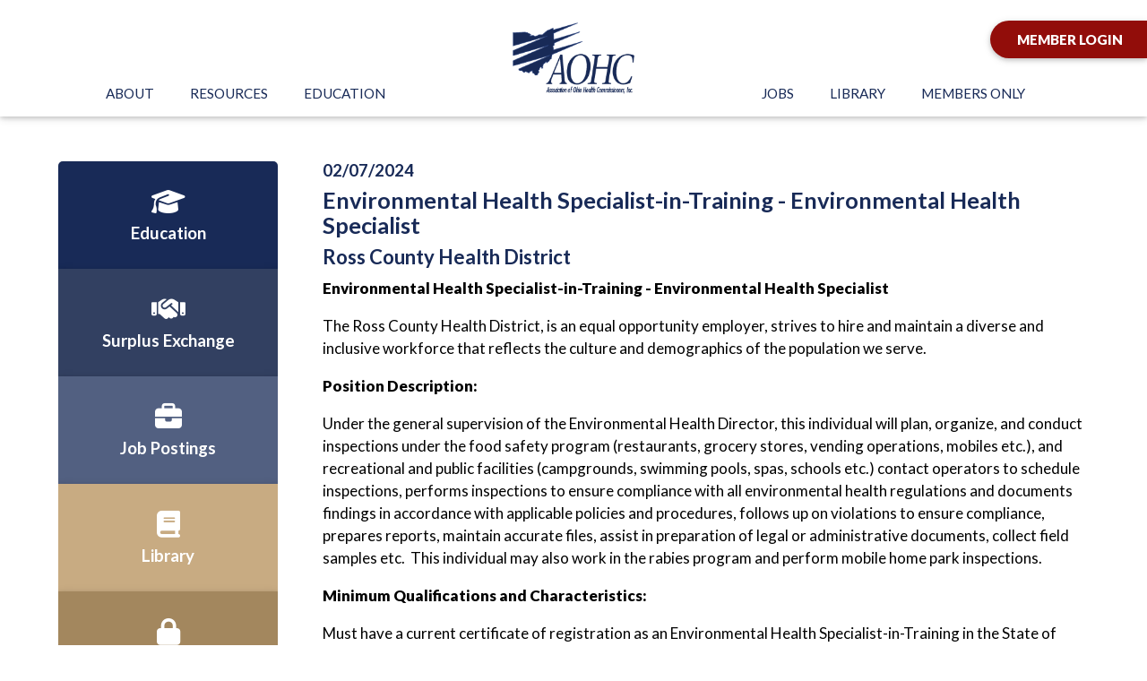

--- FILE ---
content_type: text/html; charset=utf-8
request_url: https://aohc.net/aws/AOHC/pt/sd/job/101482/_PARENT/layout_details/false
body_size: 6039
content:

<!DOCTYPE HTML>
<html lang="en">
<head><!-- Begin Bootstrap Header -->
      <meta charset="utf-8">
      <meta http-equiv="X-UA-Compatible" content="IE=edge">
      <meta name="viewport" content="width=device-width, initial-scale=1">
      <!-- The above 3 meta tags *must* come first in the head; any other head content must come *after* these tags -->

      <script src="https://aohc.net/bootstrap4/js/jquery-3.7.1.min.js"></script>

<!--  <link rel="stylesheet" href="/bootstrap4/css/fontawesome-all.min.css">-->
      <link rel="stylesheet" href="https://aohc.net/fontawesome-6.4.2/css/all.min.css?ver=002" />

      <link href="https://aohc.net/bootstrap4/css/bootstrap.min.css" rel="stylesheet">

      <link rel="stylesheet" href="https://aohc.net/bootstrap4/css/mdb.min.css" xmlns="http://www.w3.org/1999/html">
      
      



<!-- End Bootstrap Header -->


                    <script src="/assets/application-59567b1d1b3111da2cfedd86f1027423ea4f58e3f933309a078f602362f44054.js"></script>
                    <link rel="stylesheet" media="screen" href="/assets/application-e4fe29a3b496940c4a410f8aece0366c723c10875cca6880111af4090adaeb9b.css" />
                    

<script src="https://kit.fontawesome.com/209a83fbf7.js"></script>

<title>Job Posting: Ross County Health District - Environmental Health Specialist-in-Training - Environmental Health Specialist</title>

<link rel="icon" type="image/x-icon" href="https://aohc.net/aws/AOHC/am/gi/favicon.ico?ver=29" />

<link href="https://fonts.googleapis.com/css?family=Lato:100,300,400,700,900" rel="stylesheet">
<link href="https://fonts.googleapis.com/css?family=Black+Ops+One&display=swap" rel="stylesheet">

<style type='text/css'>.temp {color:#FFF;}</style><link href='https://aohc.net/aws/AOHC/pt/css/css-screen.css?ver=1' media='screen' rel='Stylesheet' type='text/css' />
<style type='text/css'>.temp {color:#FFF;}</style><link href='https://aohc.net/aws/AOHC/pt/css/css-structure.css?ver=39' media='screen' rel='Stylesheet' type='text/css' />
<style type='text/css'>.temp {color:#FFF;}</style><link href='https://aohc.net/aws/AOHC/pt/css/css-components.css?ver=32' media='screen' rel='Stylesheet' type='text/css' />
<style type='text/css'>.temp {color:#FFF;}</style><link href='https://aohc.net/aws/AOHC/pt/css/css-print.css?ver=1' media='print' rel='Stylesheet' type='text/css' /><!--[if lt IE 9]>
  <script src="https://oss.maxcdn.com/html5shiv/3.7.2/html5shiv.min.js"></script>
  <script src="https://oss.maxcdn.com/respond/1.4.2/respond.min.js"></script>
<![endif]-->



<!-- Google tag (gtag.js) -->
<script async src="https://www.googletagmanager.com/gtag/js?id=G-NZ21ZBEMH7"></script>
<script>
  window.dataLayer = window.dataLayer || [];
  function gtag(){dataLayer.push(arguments);}
  gtag('js', new Date());

  gtag('config', 'G-NZ21ZBEMH7');
</script>


<meta name="description" content="Environmental Health Specialist-in-Training - Environmental Health Specialist The Ross County Health District, is an equal opportunity employer, strives to hire and maintain a diverse and inclusive workforce that reflects the culture and demographics of the population we serve. Position Description: Under the general supervision of the Environmental Health Director, this individual will plan, organize, and conduct inspections under the food safety program (restaurants, grocery stores, vending operations, mobiles etc.), and recreational and public facilities (campgrounds, swimming pools, spas, schools etc.) contact operators to schedule inspections, performs inspections to ensure compliance with all environmental health regulations and documents findings in accordance with applicable policies and procedures, follows up on violations to ensure compliance, prepares reports, maintain accurate files, assist in preparation of legal or administrative documents, collect field samples etc.  This individual may also work in the rabies program and perform mobile home park inspections. Minimum Qualifications and Characteristics: Must have a current certificate of registration as an Environmental Health Specialist-in-Training in the State of Ohio, or EHSIT eligible having obtained a bachelor’s degree including 45 quarter units or thirty semester units of approvable science courses. Must have a valid State of Ohio driver's license and remain insurable in accordance with the agency’s insurance policy. Ability to pass a background check and drug screening. Self-starter with ability to organize, schedule and complete assigned work, team player willing to assist co-workers in completion of assignments, ability to work well with the public. Proficient in Excel and ARG-GIS preferred. Salary Range: $18.65 - $23.30 hr.- Range depends upon experience and education Benefits: Dental insurance Health insurance Life insurance Retirement plan Tuition reimbursement Vision insurance Sick Leave Vacation Personal Hours Holidays Schedule: 8-hour shift Day shift Monday to Friday Education: Bachelor's Required License/Certification: Registration as a Registered Environmental Health Spec. (Required) Envir. Health Specialist in Training Certificate (Preferred) To apply:  Send cover letter and resume to: datchison@rosscountyhealth.org Position open until filled." />
<meta property="og:title" content="Job Posting: Ross County Health District - Environmental Health Specialist-in-Training - Environmental Health Specialist" />
<meta property="og:url" content="https://aohc.net/aws/AOHC/pt/sd/job/101482/_PARENT/layout_details/false" />
<meta property="og:description" content="Environmental Health Specialist-in-Training - Environmental Health Specialist The Ross County Health District, is an eq..." /></head>

<body class="interior">



<div id="header" class="z-depth-1">
  <div id="logo">
    <a href="https://aohc.net/aws/AOHC/pt/sp/home_page">
    <img src="https://aohc.net/aws/AOHC/am/gi/logo.png?ver=4" alt="" border="0" /></a>
  </div>
  <div id="header-buttons" class="hide_on_print">
    <div id="header-button-join" class="tcsloginbutton z-depth-1">
        <a href="https://aohc.net/aws/AOHC/pt/sp/profile" >Member Login</a>
    </div>
  </div>
  
    <div id="nav" class="hide_on_print">
        <div class="navbar-expand-md">
            <button class="navbar-toggler" type="button" data-toggle="collapse" data-target="#navbarSupportedContent" aria-controls="navbarSupportedContent" aria-expanded="false" aria-label="Toggle navigation">
            <span class="navbar-toggler-icon"><i class="far fa-bars"></i> Menu</span>
            </button>
            <div class="collapse navbar-collapse" id="navbarSupportedContent">
            <div id="nav-left">
                <div class="nav-item ml-auto">
                    <a href="#" data-toggle="dropdown">About</a>
                    

<div class="dropdown-menu subnav z-depth-1-half">
  <div class="row">
    <div class="subnav-col subnav-dark col-md-6 d-none-text">
      
<h3 class="title" style="color:#ffffff;">About Us</h3>
<p>We support and strengthen Ohio’s local public health leaders by providing responsive guidance, collaborative networks, and forward-thinking solutions. Grounded in shared purpose, we foster leadership growth, elevate member voices, and champion innovation that advances the health of communities across the state.</p>
    </div>
    <div class="subnav-col subnav-links col-md">
      <h4 class="title">About Us</h4>
      
<li><a href="https://aohc.net/aws/AOHC/pt/sp/about" ><i class="fas fa-caret-square-right"></i> About</a></li>
<li><a href="https://aohc.net/aws/AOHC/pt/sp/mission" ><i class="fas fa-caret-square-right"></i> Mission & Vision</a></li>
<li><a href="https://aohc.net/aws/AOHC/pt/sp/board" ><i class="fas fa-caret-square-right"></i> Board of Directors</a></li>
<li><a href="https://aohc.net/aws/AOHC/pt/sp/staff" ><i class="fas fa-caret-square-right"></i> Meet Our Staff</a></li>
<li><a href="https://aohc.net/aws/AOHC/pt/sp/committees" ><i class="fas fa-caret-square-right"></i> Committees</a></li>
<li><a href="https://aohc.net/aws/AOHC/pt/sp/dates" ><i class="fas fa-caret-square-right"></i> Board Meeting Dates</a></li>
<li><a href="https://aohc.net/aws/AOHC/pt/sp/public" ><i class="fas fa-caret-square-right"></i> Public Affairs</a></li>
    </div>
  </div>
</div>
                </div>
                <div class="nav-item">
                    <a href="#" data-toggle="dropdown">Resources</a>
                    

<div class="dropdown-menu subnav z-depth-1-half">
  <div class="row">
    <div class="subnav-col subnav-dark col-md-6 d-none-text">
      
<h3 class="title" style="color:#ffffff;">Resources</h3>
<p>Access tools, guidance, and curated information designed to support effective public health leadership. From best-practice materials to policy insights and development supports, our resources equip local leaders to stay informed, navigate challenges, and strengthen community health efforts.</p>
    </div>
    <div class="subnav-col subnav-links col-md">
      <h4 class="title">Resources</h4>
      

<li><a href="https://aohc.net/aws/AOHC/pt/sp/health" ><i class="fas fa-caret-square-right"></i> Ohio Local Health</a></li>
<li><a href="https://aohc.net/aws/AOHC/pt/sp/other" ><i class="fas fa-caret-square-right"></i> Other Public Health Resources</a></li>
<li><a target="_blank" href="https://www.cdc.gov/index.html"><i class="fas fa-caret-square-right"></i> CDC News</a></li>
<li><a target="_blank" href="https://www.naccho.org/"><i class="fas fa-caret-square-right"></i> NACCHO News</a></li>
<li><a target="_blank" href="https://odh.ohio.gov/"><i class="fas fa-caret-square-right"></i> ODH News</a></li>
<li><a href="https://aohc.net/aws/AOHC/pt/sp/publications" ><i class="fas fa-caret-square-right"></i> Publications</a></li>
    </div>
  </div>
</div>
                </div>
                <div class="nav-item">
                    <a href="https://aohc.net/aws/AOHC/pt/sp/education" >Education</a>
                </div>
            </div>
            <div id="nav-right">
                <div class="nav-item">
                    <a href="https://aohc.net/aws/AOHC/pt/sp/jobs" >Jobs</a>
                </div>
                <div class="nav-item">
                    <a href="#" data-toggle="dropdown">Library</a>
                    

<div class="dropdown-menu subnav z-depth-1-half">
  <div class="row">
    <div class="subnav-col subnav-dark col-md-6 d-none-text">
      
<h3 class="title" style="color:#ffffff;">Resource Library</h3>
<p>Explore a comprehensive collection of public health tools, documents, templates, and strategic guidance. Our Resource Library equips local health department leaders with practical support, timely information, and evidence-based materials that strengthen operations and advance community health. Dedicated accreditation resources are included, offering frameworks, sample documentation, and guidance to help local health departments prepare for, achieve, and maintain accreditation while demonstrating organizational excellence.  </p>
    </div>
    <div class="subnav-col subnav-links col-md">
      <h4 class="title">Library</h4>
      

<li><a href="https://aohc.net/aws/AOHC/pt/sp/library" ><i class="fas fa-caret-square-right"></i> Coming Soon...</a></li>
    </div>
  </div>
</div>
                </div>
                <div id="nav-members" class="nav-item mr-auto">
                    <a href="#" data-toggle="dropdown">Members Only</a>
                    

<div class="dropdown-menu subnav z-depth-1-half">
  <div class="row">
    <div class="subnav-col subnav-dark col-md-6 d-none-text">
      
<h3 class="title" style="color:#ffffff;">Members Only</h3>
<p>Access exclusive tools, timely updates, and leadership support available only to Ohio’s local public health members. This secure members-only area offers enhanced resources, targeted communications, and collaborative opportunities designed to strengthen leadership capacity and amplify public health impact.</p>
    </div>
    <div class="subnav-col subnav-links col-md">
      <h4 class="title">Members Only</h4>
      

<li><a href="https://aohc.net/aws/AOHC/pt/sp/profile" ><i class="fas fa-caret-square-right"></i> Profile</a></li>
<li><a href="https://aohc.net/aws/AOHC/pt/sp/updates" ><i class="fas fa-caret-square-right"></i> Latest Updates</a></li>
<li><a href="https://aohc.net/aws/AOHC/pt/sp/advocacy" ><i class="fas fa-caret-square-right"></i> Advocacy</a></li>
<li><a href="https://aohc.net/aws/AOHC/pt/sp/communication" ><i class="fas fa-caret-square-right"></i> Communication</a></li>
<li><a href="https://aohc.net/aws/AOHC/pt/sp/bteam" ><i class="fas fa-caret-square-right"></i> BTeam</a></li>
<li><a href="https://aohc.net/aws/AOHC/pt/sp/governance" ><i class="fas fa-caret-square-right"></i> Governance</a></li>
<li><a href="https://aohc.net/aws/AOHC/pt/sp/resources" ><i class="fas fa-caret-square-right"></i> AOHC Resources</a></li>
<li><a href="https://aohc.net/aws/AOHC/pt/sp/opioid" ><i class="fas fa-caret-square-right"></i> Opioid Epidemic Resources</a></li>
<li><a href="https://aohc.net/aws/AOHC/pt/sp/cyber" ><i class="fas fa-caret-square-right"></i> Cybersecurity</a></li>
<li><a href="https://aohc.net/aws/AOHC/pt/sp/levy" ><i class="fas fa-caret-square-right"></i> Levy Resources</a></li>
<li><a href="https://aohc.net/aws/AOHC/pt/sp/salary" ><i class="fas fa-caret-square-right"></i> Salary Survey</a></li>
    </div>
  </div>
</div>
                </div>
            </div>
            </div>
        </div>
    </div>
</div>
<div id="content">
  <div class="container-fluid">
    <div class="row">
      <div id="main" class="col-md order-md-2">

<!-- ==================== Begin TCSRESULTS ==================== -->

<h5 class="tcsDetails">Details<br/>&nbsp;</h5><h4 class="tcsDetails">02/07/2024</h4><h2 class="tcsDetails">Environmental Health Specialist-in-Training - Environmental Health Specialist</h2><h3 class="tcsDetails">Ross County Health District</h3><p><strong>Environmental Health Specialist-in-Training - Environmental Health Specialist</strong></p>
<p>The Ross County Health District, is an equal opportunity employer, strives to hire and maintain a diverse and inclusive workforce that reflects the culture and demographics of the population we serve.</p>
<p><strong>Position Description:</strong></p>
<p>Under the general supervision of the Environmental Health Director, this individual will plan, organize, and conduct inspections under the food safety program (restaurants, grocery stores, vending operations, mobiles etc.), and recreational and public facilities (campgrounds, swimming pools, spas, schools etc.) contact operators to schedule inspections, performs inspections to ensure compliance with all environmental health regulations and documents findings in accordance with applicable policies and procedures, follows up on violations to ensure compliance, prepares reports, maintain accurate files, assist in preparation of legal or administrative documents, collect field samples etc.&nbsp; This individual may also work in the rabies program and perform mobile home park inspections.</p>
<p><strong>Minimum Qualifications and Characteristics:</strong></p>
<p>Must have a current certificate of registration as an Environmental Health Specialist-in-Training in the State of Ohio, or EHSIT eligible having obtained a bachelor&rsquo;s degree including 45 quarter units or thirty semester units of approvable science courses.</p>
<p>Must have a valid State of Ohio driver's license and remain insurable in accordance with the agency&rsquo;s insurance policy.</p>
<p>Ability to pass a background check and drug screening.</p>
<p>Self-starter with ability to organize, schedule and complete assigned work, team player willing to assist co-workers in completion of assignments, ability to work well with the public.</p>
<p>Proficient in Excel and ARG-GIS preferred.</p>
<p><strong>Salary Range:</strong></p>
<p>$18.65 - $23.30 hr.- Range depends upon experience and education</p>
<p><strong>Benefits:</strong></p>
<ul>
<li>Dental insurance</li>
<li>Health insurance</li>
<li>Life insurance</li>
<li>Retirement plan</li>
<li>Tuition reimbursement</li>
<li>Vision insurance</li>
<li>Sick Leave</li>
<li>Vacation</li>
<li>Personal Hours</li>
<li>Holidays</li>
</ul>
<p><strong>Schedule:</strong></p>
<ul>
<li>8-hour shift</li>
<li>Day shift</li>
<li>Monday to Friday</li>
</ul>
<p><strong>Education</strong>:</p>
<ul>
<li>Bachelor's Required</li>
</ul>
<p><strong>License/Certification:</strong></p>
<ul>
<li>Registration as a Registered Environmental Health Spec. (Required)</li>
<li>Envir. Health Specialist in Training Certificate (Preferred)</li>
</ul>
<p><strong>To apply</strong>:&nbsp; Send cover letter and resume to: <a href="mailto:datchison@rosscountyhealth.org">datchison@rosscountyhealth.org</a></p>
<p>Position open until filled.</p><p class="tcs_printer_friendly"><a href="https://aohc.net/aws/AOHC/page_template/show_detail/101482?model_name=job" target="_blank">Printer-Friendly Version</a></p><br/>

<!-- ==================== End TCSRESULTS ==================== -->

</div>
      <div id="side" class="col-md-3 order-md-1">
        

<div id="sidebar">
  <div id="boxes">
    

<div id="box-01" class="box primary-bg z-depth-1">
  <div class="box-icon"><i class="fa-solid fa-graduation-cap"></i></div>
  <div class="box-text"><h3>Education</h3></div>
  <a href="https://aohc.net/aws/AOHC/pt/sp/education" class="box-link"></a>
</div>
    

<div id="box-02" class="box dprimary-bg z-depth-1">
  <div class="box-icon"><i class="fa-solid fa-handshake"></i></div>
  <div class="box-text"><h3>Surplus Exchange</h3></div>
  <a href="https://aohc.net/aws/AOHC/pt/sp/surplus" class="box-link"></a>
</div>
    

<div id="box-03" class="box lprimary-bg z-depth-1">
  <div class="box-icon"><i class="fa-solid fa-briefcase"></i></div>
  <div class="box-text"><h3>Job Postings</h3></div>
  <a href="https://aohc.net/aws/AOHC/pt/sp/jobs" class="box-link"></a>
</div>
    

<div id="box-04" class="box lsecondary-bg z-depth-1">
  <div class="box-icon"><i class="fa-solid fa-book"></i></div>
  <div class="box-text"><h3>Library</h3></div>
  <a href="https://aohc.net/aws/AOHC/pt/sp/library" class="box-link"></a>
</div>
    

<div id="box-05" class="box secondary-bg z-depth-1">
  <div class="box-icon"><i class="fa-solid fa-lock"></i></div>
  <div class="box-text"><h3>Members Only</h3></div>
  <a href="https://aohc.net/aws/AOHC/pt/sp/profile" class="box-link"></a>
</div>
  </div>
</div>
      </div>
    </div>
  </div>  
</div>


<div id="footer">
  <div class="container-fluid">
    <div class="row">
      <div class="col-md">
        &copy;2026 AOHC | Association of Ohio Health Commissioners <br />
        
<p>110 Northwoods Blvd - Suite A2, Columbus, OH 43235<br />voice: (614) 781-9556 | fax: (614) 781-9558<br />email: <a href="mailto:aohc_2@aohc.net">aohc_2@aohc.net</a></p>
        <p><br/><a href="http://www.associationsoftware.com" target="_blank">
        <img src="https://aohc.net/aws/AOHC/am/gi/logo_tcspromo.png?ver=2" alt="Developed by TCS Software" border="0" /></a></p>
      </div>
    </div>
  </div>
</div>

<!-- Begin Bootstrap Footer -->

      <!-- Placed at the end of the document so the pages load faster -->
      <script src="https://aohc.net/bootstrap4/js/popper.min.js"></script>
      <script src="https://aohc.net/bootstrap4/js/bootstrap.min.js"></script>

      <!--<script>jQuery.noConflict();</script>-->


      <!-- If jQuery options present, then load jQuery add-on (UI) javascripts. But don't reload core jQuery libs since they are loaded above. -->
      

      <!-- Other TCS page-specific Bootstrap-related custom javascript -->
      

<!-- End Bootstrap Footer -->
<!-- Begin Bootstrap-MDB Footer -->

      <style>
          .btn, .btn.btn-sm { font-family: sans-serif;
                                  font-weight: 300;
                                  line-height: 1.255;
                                  color: #fff;
                                  cursor: pointer;
                                  -webkit-appearance: button;
                                  display:inline-block;
                                  white-space: nowrap;
                                  vertical-align: middle;
                                  border: 1px solid transparent;
                                  padding: 0.375em 0.75em;
                                  font-size: 1.0em;
                                  border-radius: 0.25em;
                                  text-transform: none;
                              }
          
          .btn-primary, 
          .btn-primary:hover, 
          .btn-primary:focus, 
          .btn-primary:active { background-color:#007bff !important; border-color:#007bff !important; }
          
          .btn-secondary, 
          .btn-secondary:hover, 
          .btn-secondary:focus, 
          .btn-secondary:active  { background-color:#6c757d !important;    border-color:#6c757d !important; }

          .btn-outline-secondary,
          .btn-outline-secondary:hover,
          .btn-outline-secondary:focus,
          .btn-outline-secondary:active  { color: #797979 !important; background-color:#fff !important; border-color:#fff !important; }

          .btn-danger, 
          .btn-danger:hover, 
          .btn-danger:focus, 
          .btn-danger:active { background-color:#dc3545 !important;    border-color:#dc3545 !important; }
          
          .btn-success, 
          .btn-success:hover, 
          .btn-success:focus, 
          .btn-success:active { background-color:#28a745 !important;    border-color:#28a745 !important; }

      </style>

    <!-- Placed at the end of the document so the pages load faster -->
    <!-- add following line to work-around bug in mdb.min.js -->
    <script>$.fn.pickadate = $.fn.pickadate || {};</script>
    <script src="https://aohc.net/bootstrap4/js/mdb.min.js"></script>
    <script src="https://aohc.net/bootstrap4/js/wow.min.js"></script>
    <script>
        new WOW().init();
    </script>

<!-- End Bootstrap-MDB Footer -->
</body>
</html>

--- FILE ---
content_type: text/css
request_url: https://aohc.net/aws/AOHC/pt/css/css-structure.css?ver=39
body_size: 4910
content:
body{  background:#f5f5f5;}body.interior{  background:#ffffff;}.lprimary-bg{  background:#526081;}.primary-bg{  background:#182A57;}.dprimary-bg{  background:#324061;}.lsecondary-bg{  background:#C8AB82;}.secondary-bg{  background:#A3875E;}.dsecondary-bg{  background:#7B6647;}#boxes{  margin-top:10px;}.interior #boxes{  margin-top:0px;}.box{  height:100%;}#header-button-join{  background:#920D0A;  color:#ffffff;  border-radius:50px;  padding:10px 30px;  border:none;  white-space:nowrap;}/* ------------------------------------------------------------------------------- *//* HEADER ------------------------------------------------------------------------ *//* ------------------------------------------------------------------------------- */#header{  background:#ffffff;  position:relative;  text-align:center;  z-index:9;}#logo{  padding:25px; }#header-button-join{  border-radius:5px;  overflow:hidden;  font-weight:600;}#header-button-join a{  display:block;  color:#ffffff !important;  text-decoration:none !important;  text-align:center;  font-weight:900;  text-transform:uppercase;  position:relative;  font-size:.9rem;}#header-button-join a{  background:#920D0A;}#header-button-join i{  position:absolute;  top:0px;  left:0px;  bottom:0px;  width:34px;  padding-top:12px;}#header-button-join i{  background:#526081;}#header-button-join.tcsloginbutton_hide{  display:none;}/* HEADER MD ------------------------------------------------- */@media (min-width:768px) {  #logo img  {    height:80px;  }   #header-buttons  {    position:absolute;    right:0px;    top:50%;    transform:translate(0, -100%);    padding:0px;  }  #header-button-join  {    width:150px;    float:right;    border-radius:25px 0px 0px 25px;  }  #header-button-join a  {    font-size:.9rem;  }  #header-button-join i  {    width:36px;    padding-top:12px;  }}/* HEADER LG ------------------------------------------------- */@media (min-width:992px) {  #header  {    position:sticky;    left:0px;    right:0px;    top:0px;    width:100%;    z-index:888;  }   #logo img  {    height:80px;  }    #header-button-join  {    width:175px;    float:right;  }  #header-button-join i  {    width:40px;  }}/* HEADER XL ------------------------------------------------- */@media (min-width:1200px) {  #logo img  {    height:80px;  }  #header-button-join a  {  }  #header-button-join i  {    width:46px;    padding-top:15px;  } }/* ------------------------------------------------------------------------------- *//* NAV --------------------------------------------------------------------------- *//* ------------------------------------------------------------------------------- */#nav a:link, #nav a:visited{  display:block;  text-decoration:none;  text-transform:uppercase;  font-weight:500;  color:#182A57 !important;}#nav-members a:link, #nav-members a:visited{  color:#182A57 !important;}#nav a:hover{  opacity:.5;}.subnav-item.tcsloginbutton{  opacity:.5;}.tcsloginbutton .fa-caret-square-right{  display:none;}.tcsloginbutton_hide .fa-lock-alt{  display:none;}/* NAV XS/SM ONLY ---------------------------------------------- */@media (max-width:767px) {  #nav button  {    padding:10px;    font-size:1rem;    width:100%;    font-weight:900;    background:#A3875E;    margin-top:20px;    border-radius:0px;  }  #nav .navbar-toggler-icon  {    height:auto;    width:100%;    color:#ffffff;  }  #nav .navbar-toggler-icon i  {    margin-right:5px;  }  #nav .navbar-collapse  {    background:#ffffff;    border:1px solid #d4d4d4;    margin:0px 0px;    position:relative;    z-index:999;  }  .nav-item  {    clear:both;  }  #nav a:link, #nav a:visited  {    border-bottom:1px dashed #d4d4d4;    padding:10px;    font-size:.9rem;  }  #nav .nav-item:last-child a  {    border-bottom:0px dashed #d4d4d4 !important;  }}/* NAV MD ----------------------------------------------------- */@media (min-width:768px){  #nav  {  }  #nav-left  {    padding-right:115px;     display:block !important;    position:absolute;    right:50%;    bottom:0px;  }  #nav-right  {    padding-left:115px;    display:block !important;    position:absolute;    left:50%;    bottom:0px;  }  .nav-item  {    padding:3px 10px;    float:left;  }  #nav a:link, #nav a:visited  {    padding:0px;    padding-bottom:10px;    font-size:.8rem;  }}/* NAV LG ------------------------------------------------- */@media (min-width:992px) {  #nav-left  {    padding-right:150px;   }  #nav-right  {    padding-left:150px;  }  .nav-item  {    padding:5px 20px;  }  #nav a:link, #nav a:visited  {    font-size:.9rem;   }  }/* NAV XL ------------------------------------------------- */@media (min-width:1200px) {  #nav-left  {    padding-right:190px;  }  #nav-right  {    padding-left:190px;  }}/* DROPDOWN ---------------------------------------------------------------------- *//* ------------------------------------------------------------------------------- *//* DROPDOWN XS/SM ONLY ---------------------------------------- */@media (max-width:767px) {  #nav .dropdown-menu   {    position:static !important;    transform:none !important;    margin:0px;    padding:0px;    width:100%;  }  #nav .dropdown-menu p, #nav .dropdown-menu h3, #nav .dropdown-menu h4  {    padding:20px;    border-top:1px solid #d4d4d4;    color:#ffffff;  }  #nav .sub-section  {    padding:0px 0px 40px 20px;  }  #nav .dropdown-menu h5.title   {    padding:10px;    margin:10px 0px 0px 0px;    border:0px;  }  #nav .dropdown-menu a i  {    padding-right:3px;  }}/* DROPDOWN MD ------------------------------------------------ */@media (min-width:768px){  #nav .dropdown-menu   {    position:fixed !important;    right:0px;    left:0px;    margin:0px;    padding:20px !important;    transform:none !important;    border-radius:0px;    top:100px !important;  }  #nav .sub-section  {    padding-bottom:40px;  }  #nav .dropdown-menu .subnav-col  {    padding:20px;  }  #nav .dropdown-menu .subnav  {    background:#324061;    color:#ffffff;    font-size:.9rem;  }  #nav .dropdown-menu .subnav-dark  {    background:#182A57;    color:#ffffff;    font-size:.9rem;  }  #nav .secondary-nav .dropdown-menu .subnav  {    background:#324061;  }  #nav .secondary-nav .dropdown-menu  .subnav-dark  {    background:#182A57;  }  #nav .accent-nav .dropdown-menu .subnav  {    background:#920D0A;  }  #nav .accent-nav .dropdown-menu  .subnav-dark  {    background:@daccent;  }  .subnav .learn-more   {    padding:10px 20px !important;    border:1px solid #ffffff !important;    display:inline-block !important;    margin:10px 0px 20px 0px;  }  .subnav .title  {    padding-bottom:15px;    margin-bottom:15px;    border-bottom:1px solid #ffffff;  }  .subnav h3, .subnav h4, .subnav h5  {    color:#ffffff;    font-weight:900;  }  .subnav-item  {    display:block;    width:100%;    margin:0px 0px 5px 0px;  }  #nav .dropdown-menu a:link, #nav .dropdown-menu a:visited  {    color:#ffffff;    display:block;    padding:0px;    text-transform:none;  }  #nav .dropdown-menu a i   {    font-size:.6rem;    padding-right:5px;  }}/* DROPDOWN LG ------------------------------------------------- */@media (min-width:992px) {  #nav .dropdown-menu .subnav-col  {    padding:30px;  }   #nav .dropdown-menu   {    padding:0px !important;    top:125px !important;  }}/* DROPDOWN XL ------------------------------------------------- */@media (min-width:1200px) {  #nav .dropdown-menu .subnav-col  {    padding:50px;  }   #nav .dropdown-menu   {    top:130px !important;  }}/* ------------------------------------------------------------------------------- *//* SUB NAV DROPDOWN - STRAIGHT LIST DROPDOWN ------------------------------------- *//* ------------------------------------------------------------------------------- */#nav .dropdown-menu.subnav{  color:#ffffff;  padding:0px;  background:#182A57;  background-image:linear-gradient(to bottom right, transparent, rgba(0,0,0,.25));  border:0px;}#nav .dropdown-menu.subnav a:link, #nav .dropdown-menu.subnav a:visited{  color:#ffffff !important;  display:block;  text-transform:none;  border-bottom:1px solid #ffffff50;  opacity:.8;}#nav .dropdown-menu.subnav a:last-child{  border-bottom:0px solid #ffffff50;}#nav .dropdown-menu.subnav a:hover{  opacity:1;}/* DROPDOWN XS/SM ONLY ---------------------------------------- */@media (max-width:767px) {  #nav .dropdown-menu.subnav  {    border:0px;    border-radius:0px;    font-size:.9rem;    position:static !important;    transform:none !important;    margin:0px;    padding:0px;    width:100%;    box-shadow:0px 0px 0px #000 !important;  }}/* DROPDOWN MD ------------------------------------------------ */@media (min-width:768px){  #nav .dropdown-menu.subnav  {    border-radius:0px 0px 5px 5px;  }}/* DROPDOWN LG ------------------------------------------------- */@media (min-width:992px) { }/* DROPDOWN XL ------------------------------------------------- */@media (min-width:1200px) { }/* ------------------------------------------------------------------------------- *//* SIDENAV ----------------------------------------------------------------------- *//* ------------------------------------------------------------------------------- */.sidenav{  margin-bottom:20px;}.sidenav h2{  background:#182A57;  color:#ffffff;  padding:10px 25px;  border-radius:5px 5px 0px 0px;  margin:0px;  font-size:18px;}.sidenav ul{  list-style:none;  margin:0px;  padding:20px;  border:1px solid #d4d4d4;  background:#ffffff;  background:linear-gradient(#ffffff, #eeeeee);   border-radius:0px 0px 5px 5px;  display:block;  width:100%;}.sidenav ul li{}.sidenav ul li a:link, .sidenav ul li a:visited{  display:block;  text-decoration:none;  border-bottom:1px solid #d4d4d4;  padding:10px 0px;  font-size:.9rem;}.sidenav li:first-child a{  padding-top:0px !important;}.sidenav li:last-child a{  padding-bottom:0px !important;  border-bottom:0px dashed #d4d4d4 !important;}/* -- SIDENAV XS ONLY ------------------------------------------ */@media (max-width:575px) {  .sidenav-title  {    display:none;  }  .sidenav button  {    padding:10px;    font-size:1rem;    width:100%;    font-weight:900;    background:#ffffff;     background:linear-gradient(#ffffff, #d4d4d4);    border:1px solid #d4d4d4;  }  .sidenav .navbar-toggler-icon  {    height:auto;    width:100%;    color:#182A57;  }  .sidenav .navbar-toggler-icon i  {    margin-right:5px;  }  .sidenav ul.navbar-nav  {    margin:0px 0px;    border:1px solid #d4d4d4;  }  .sidenav .dropdown-menu   {    position:static !important;    transform:none !important;    margin:10px;    padding:0px;  }}/* -- SIDENAV LG ONLY ------------------------------------------ */@media (min-width:992px) and (max-width:1199px){  .sidenav ul  {    padding:15px;  }}/* ------------------------------------------------------------------------------- *//* BANNER ------------------------------------------------------------------------ *//* ------------------------------------------------------------------------------- */#banner{  position:relative;  overflow:hidden;}#banner .bg-video{  height:100%;  width:177.77777778vh; /* 100 * 16 / 9 */  min-width:100%;  min-height:56.25vw; /* 100 * 9 / 16 */  position:absolute;  left:50%;  top:50%;  transform:translate(-50%, -50%);  z-index:1;}#banner .carousel-control-prev,#banner .carousel-control-next{  display:none;}#banner .carousel-control-prev {  bottom:50%;  top:50%;  height:30px;  width:30px;  left:10px;  background:#000;  border-radius:25px;  margin-top:-15px;  z-index:200;}#banner .carousel-control-next {  bottom:50%;  top:50%;  height:30px;  width:30px;  right:10px;  background:#000;  border-radius:25px;  margin-top:-15px;  z-index:200;}#banner .tcsnewsarticle_photo{  width:100%;}#banner .tcsnewsarticle_photo img{  width:100%;}#banner-subpage{  background:#A3875E;  background-image:linear-gradient(to bottom right, transparent, rgba(255,255,255,.25));  height:20px;}.banner-search {  background:#7B6647BB;  padding:25px;  color:#ffffff;  font-size:.9rem;  position:relative;  z-index:9;  border-radius:25px;  text-align:center;}.banner-search input, .banner-search select{  display:block;  width:100% !important;  margin-bottom:10px !important;}.banner-search p:last-child{  margin-bottom:0px;}.banner-search h1, .banner-search h2, .banner-search h3, .banner-search h4, .banner-search h5, .banner-search h6, .banner-search a{  color:#ffffff !important;}.banner-logo{  position:absolute;  display:flex;  flex-direction:column;  right:10px;  bottom:10px;  width:150px;}.mobile-banner{  display:none;}.banner-text{  position:absolute;  display:flex;  flex-direction:column;  text-align:center;  width:100%;  top:65px;  height:100%;  justify-content:center;}.banner-text h1{  color:#ffffff;  font-size:50px;  margin:20px;  animation:fadeInUp 0.8s ease forwards;}.banner-text p{  color:#ffffff;  font-size:20px;  margin:20px;  animation:fadeInUp 0.8s ease forwards 0.2s;}/* BANNER BUTTONS */.banner-buttons{  margin:20px;}.primary-banner{  background-color:#920D0A;  padding:15px 50px;  border-radius:50px;  border:.1rem solid #ffffff;  margin:20px;  transition:all 0.3s ease;  animation:fadeInUp 0.8s ease forwards 0.4s;  opacity:0;}.primary-banner a{  color:#ffffff !important;  text-decoration:none !important;  font-weight:600;}.secondary-banner{  background-color:transparent;  padding:15px 50px;  border-radius:50px;  border:.1rem solid #ffffff;  margin:20px;  transition:all 0.3s ease;  animation:fadeInUp 0.8s ease forwards 0.5s;  opacity:0;}.secondary-banner a{  color:#ffffff !important;  text-decoration:none !important;  font-weight:600;}.carousel-item .admin_controls{  position:relative;  z-index:200;}/* BANNER SM ------------------------------------------------- */@media (max-width:768px) {  .banner-text-head p  {    display:none;  }  .banner-text-head h1  {    font-size:2rem;  }  .banner-text  {    top:0px;  }  .banner-buttons  {    display:flex;    flex-direction:column;    margin:0px 25%  }  .mobile-banner  {    display:block;    width:100%;    position:relative;    padding:25px;    text-align:center;  }  .banner-text p,  .banner-text span,  .banner-logo  {    display:none;  }  .mobile-banner-buttons  {    display:flex;    flex-direction:column;  }  .mobile-secondary-banner  {    border:.2rem solid #182A57;  }      .mobile-secondary-banner a  {    color:#182A57 !important;  }}/* BANNER MD ------------------------------------------------- */@media (min-width:768px) {  #banner  {    top:-130px;    margin-bottom:-130px;    max-height:600px;  }  #banner-video  {    height:350px;  }  #banner .carousel-control-prev   {    height:50px;    width:50px;    left:25px;    margin-top:-25px;  }  #banner .carousel-control-next   {    height:50px;    width:50px;    right:25px;    margin-top:-25px;  }  .banner-search   {    position:absolute;    top:50%;    transform:translate(0, -50%);  }  .carousel-item .admin_controls  {      }  .carousel-item .admin_controls a  {  }  .banner-logo  {    width:80px;  }  .banner-text h1  {    font-size:40px;  }}@media (min-width:860px) {  .banner-logo  {    width:120px;  }}/* BANNER LG ------------------------------------------------- */@media (min-width:992px) {  #banner-video  {    height:450px;  }  .banner-search   {    position:absolute;    left:60%;    right:30px;    padding:35px;    font-size:1rem;  }  .carousel-item .admin_controls  {  }}/* BANNER XL ------------------------------------------------- */@media (min-width:1200px) {  .banner-search   {    left:70%;    padding:50px;  }  }/* ------------------------------------------------------------------------------- *//* BOXES ------------------------------------------------------------------------- *//* ------------------------------------------------------------------------------- */#boxes .col-md{  padding:0px;}.box{  text-align:center;  position:relative;  padding:20px;}.box-link{  display:block;  position:absolute;  left:0px;  right:0px;  top:0px;  bottom:0px;}.box .admin_controls, .box form{  z-index:99999;  position:relative;}.box h3 .admin_controls{  display:none;}.box-icon{  margin:auto;  text-align:center;  }.box i{  font-size:30px;   color:#ffffff;  margin:auto;  text-align:center;    padding-bottom:10px;}.box-text{  margin:auto;  text-align:center;  }.box h3{  color:#ffffff;  font-size:1rem;  margin:auto;  text-align:center;  padding:0px;}.box h3 p{  margin:0px;  padding:0px;}/* BANNER MD ------------------------------------------------- */@media (min-width:768px) {}/* BANNER LG ------------------------------------------------- */@media (min-width:992px) {  .box  {    padding:25px;  }  .box i  {    font-size:30px;   }  .box h3  {    font-size:1.1rem;  }    #sidebar .box i  {    font-size:25px;   }  #sidebar .box h3  {    font-size:1rem;  }  }/* BANNER XL ------------------------------------------------- */@media (min-width:1200px) {  .box  {    padding:30px;  }  .box i  {    font-size:40px;   }  .box h3  {    font-size:1.2rem;  }     #sidebar .box i  {    font-size:30px;   }  #sidebar .box h3  {    font-size:1.1rem;  }}/* ------------------------------------------------------------------------------- *//* CONTENT ----------------------------------------------------------------------- *//* ------------------------------------------------------------------------------- */#content{  padding:20px 0px;}.content-box{  padding:15px;  background:#ffffff;  border:1px solid #d4d4d4;  overflow:hidden;  margin-bottom:20px;  color:#111111;  border-radius:5px;}.content-box .title{  margin:-15px -15px 20px -15px;  background:#182A57;  color:#ffffff;  padding:15px;  position:relative;}.content-box .title .viewall {  position:absolute;  margin:-15px -30px;  padding:22px 20px 0px 20px;  right:0;  top:0;  bottom:0;  border-radius:0px !important;  background:#ffffff50;  margin:0px;}#sidebar{  border-radius:5px;  overflow:hidden;}/* CONTENT MD ------------------------------------------------- */@media (min-width:768px) {  #content  {    padding:25px;  }   .content-box  {    padding:20px;  }  .content-box .title  {    margin:-20px -20px 20px -20px;    padding:15px 20px;  }  #side  {    padding-right:10px;  }}/* CONTENT LG ------------------------------------------------- */@media (min-width:992px) {  #content  {    padding:35px;  }  .content-box  {    padding:30px;  }  .content-box .title  {    margin:-30px -30px 20px -30px;    padding:15px 30px;  }  #side  {    padding-right:15px;  }}/* CONTENT XL ------------------------------------------------- */@media (min-width:1200px) {  #content  {    padding:50px;  }  #side  {    padding-right:35px;  }}/* ------------------------------------------------------------------------------- *//* FOOTER ------------------------------------------------------------------------ *//* ------------------------------------------------------------------------------- */#footer{  color:#ffffff;  font-size:.8rem;  padding:20px 20px 55px 20px;  background:#A3875E;  margin-top:40px;}#footer a{  color:#ffffff !important;}#footer .tcspromo{  padding-top:25px;}/* FOOTER MD --------------------------------------------------- */@media (min-width:768px) {  #footer  {    padding:25px 25px 60px 25px;  }  #footer .tcspromo  {    text-align:right;    padding-top:0px;  }}/* FOOTER LG ------------------------------------------------- */@media (min-width:992px) {  #footer  {    padding:35px 35px 75px 35px  }}/* FOOTER XL ------------------------------------------------- */@media (min-width:1200px) {  #footer  {    padding:50px 50px 100px 50px;  }}/* ------------------------------------------------------------------------------- *//* SOCIAL LINKS ------------------------------------------------------------------ *//* ------------------------------------------------------------------------------- */#social-links{  text-align:right;  position:fixed;  bottom:0px;  right:0px;  z-index:999;  padding:10px;}#social-links ul{  margin:0px;  padding:0px 0px;  list-style:none;}#social-links ul li{  margin:0px 0px 0px 5px;  padding:0px 0px 0px 0px;  float:right;}#social-links .social_icon a{  display:block;  padding:5px 0px;  width:40px;  height:40px;  font-size:20px;  border-radius:30px;  text-align:center;  background:#182A57;  color:#ffffff;  border:1px solid #ffffff;}/* SOCIAL BAR MD ------------------------------------------------- */@media (min-width:768px) {  #social-links  {    padding:15px;  } }/* ------------------------------------------------------------------------------- *//* LOGIN PAGE STYLES ------------------------------------------------------------- *//* ------------------------------------------------------------------------------- */.login-page.login-bg{  background:url(https://aohc.net/aws/AOHC/am/gi/banner-bg.jpg?ver=1) no-repeat center center;  background-size:cover;  height:100vh;  width:100%;}.login-container{  height:100%;  padding:25px;  text-align:center;}#login-box{  background:#ffffff;  padding:25px;  border-radius:10px;  margin:0px auto;  text-align:left;  position:relative;  display:inline-block;  width:100%;  max-width:700px;}#login-logo{  padding-bottom:25px;  margin-bottom:25px;  border-bottom:1px dashed #d4d4d4;  text-align:center;}#login-text{  padding-bottom:25px;  margin-bottom:25px;  border-bottom:1px dashed #d4d4d4;}#login-box input{  width:100% !important;  display:block;}#login-box .col-md-8.col-md-offset-2{  flex:none;  max-width:100%;  padding:0px;}#login-box .tcsSubHeadFont{  padding-bottom:15px;  margin-bottom:15px;  margin-top:0px;  font-weight:900;  color:#182A57 !important;  border-bottom:0px;  border-top:0px;  border-left:0px;  border-right:0px;}#login-box .tcsInputForm {  border:0px solid #F0EFEF;  padding:0px;  border-radius:0px;  margin-bottom:0px;  position:static;}#login-box .tcsForgotPassword{  display:block;  background:#A3875E;  padding:10px;  border-radius:5px;  position:static;  text-align:center;}#login-box .tcsForgotPassword a{  color:#ffffff !important;  text-decoration:none !important;}#login-box .tcsFormTitle{  display:none;}#login-box #login, #login-box button{  display:block;  width:100% !important;  margin:15px 0px;  background:#182A57;  color:#ffffff !important;  text-decoration:none !important;  padding:10px;  border-radius:5px;}#new-account-button:hover{  background:#182A57 !important;}#create_account .tcs-bscommon-form-title{  font-size:22px !important;}#create_account span.input-group-addon{  background:#A3875E !important;}#login-box .alert-info{  background:#eeeeee;  border:1px solid #d4d4d4;  color:#111111;}#login-box .tcsFormInput{  margin-bottom:20px;}/* GENERAL SM ONLY ----------------------------------------- */@media (max-width:767px) {  #create_account input, #create_account select, #create_account div  {    width:100% !important;  }    }/* LOGIN MD ------------------------------------------------- */@media (min-width:768px) {  .login-container  {    padding:35px;  }  #loginform  {    width:100%;  }  #create_account, .login-page #mainPage.tcs-bscommon-main-page-area  {    width:100% !important;  }  #create_account label  {    text-align:left !important;  }}/* LOGIN LG ------------------------------------------------- */@media (min-width:992px) {  .login-container  {    padding:50px;  }   #login-box  {    padding:40px;  }  #create_account, .login-page #mainPage.tcs-bscommon-main-page-area  {    width:100% !important;  }}/* LOGIN XL ------------------------------------------------- */@media (min-width:1200px) {  .login-container  {    padding:75px;  }  }

--- FILE ---
content_type: text/css
request_url: https://aohc.net/aws/AOHC/pt/css/css-components.css?ver=32
body_size: 8726
content:
/* ------------------------------------------------------------------------------- *//* COMPONENTS -------------------------------------------------------------------- *//* ------------------------------------------------------------------------------- */.tcsnews_odd, .tcsnews_even, .tcslinks_odd, .tcslinks_even, .tcsjobs_even, .tcsjobs_odd{  margin:0px 0px 20px 0px;}.tcsnews h5, .tcscalendars h5, .tcslinks h5, .tcsjobs h5{  color:#777777;  margin:0px 0px 5px 0px;}.tcscalendars h2{  color:#ffffff;  margin-top:20px;}.tcscalendars h2:first-child{  margin-top:0px;}.tcsnews a, .tcscalendars a, .tcsjobs a, .topstory a{  text-decoration:none !important;}.tcslinks table tr td{  padding:0px 20px 20px 0px;}.tcsnews h3, .tcscalendars h3, .tcslinks h3, .tcsjobs h3{  margin:0px 0px 5px 0px;}.tcsnews h4, .tcscalendars h4, .tcslinks h4, .tcsjobs h4{  margin:0px 0px 5px 0px;  color:#111111;}.tcsnews p, .tcscalendars p, .tcslinks p{  margin:0px 0px 5px 0px;}.tcsnews > hr, .tcscalendars > hr, .tcslinks > hr{  border-top:1px dashed #d4d4d4;  margin-top:20px;  margin-bottom:20px;}.PageResults, .NewsResults, .CalendarResults, .LinksResults{  margin-bottom:25px;}.tcssearch .odd, .tcssearch .even{  margin-bottom:10px;}.tcsUserCreatedForm{  border:0px !important;}.none_at_this_time{  display:none;}.details h2.tcsDetails{  font-size:1.8rem;  padding-bottom:15px;  margin-bottom:15px;  border-bottom:1px solid #d4d4d4;}.details .tcsnewsarticle_photo{  padding:5px;  background:#ffffff;  border:1px solid #d4d4d4;}h4.tcsDetails{  color:#182A57;}h5.tcsDetails{  display:none;}.tcsSubHeadFont{  font-size:25px;  margin:10px 0px;  padding:0px;  color:#182A57;  font-weight:400 !important;}.forum_even, .forum_odd{  padding:20px;  margin:0px 0px 20px 0px;  border:1px solid #d4d4d4;  background:#ffffff;  background:linear-gradient(#ffffff, #eeeeee);}.forum h3{  margin:0px 0px 10px 0px;  padding:0px 0px 10px 0px;  border-bottom:1px solid #d4d4d4;}.forum-side h3{  padding:10px !important;  background:transparent !important;  color:#182A57;  margin:0px;  font-size:1rem;  display: none;}.events-box-left div:last-child{  display: none;}.tcs_details_link{  padding:5px 10px;  background:#A3875E;  background-image:linear-gradient(to bottom right, transparent, #ffffff50);  color:#ffffff !important;  font-size:.8rem;  text-decoration:none !important;  border-radius:20px;  display:inline-block;  margin:10px 0px 0px 0px;}.tcs_details_link i{  padding:0px 0px 0px 10px;}/* MD ------------------------------------------------- */@media (min-width: 768px) {  .details .tcsnewsarticle_photo  {    float:right;    margin:0px 0px 20px 20px;  }}/* ------------------------------------------------------------------------------- *//* QUICK LINKS ------------------------------------------------------------------- *//* ------------------------------------------------------------------------------- */.quicklinks .primary-button a,.quicklinks .secondary-button a{  display:block;}.quicklinks p{  margin:0px;  padding:0px;  text-align:center;}/* ------------------------------------------------------------------------------- *//* BUTTONS ----------------------------------------------------------------------- *//* ------------------------------------------------------------------------------- */.button{  position:relative;  border-radius:5px;  overflow:hidden;}.button .tcsnewsarticle_photo{  position:absolute;  left:0px;  right:0px;  top:0px;  bottom:0px;}.button .tcsnewsarticle_photo img{  min-width:100%;  min-height:100%;}.button h3{   margin:0px;}.button h3 a{   display:block;  text-align:center;  text-decoration:none !important;  color:#ffffff !important;  padding:50px 20px;  text-transform:uppercase;  background:#A3875E50;  position:relative;  margin:0px;}.button h3 a:hover{  background:#182A5750;}/* ------------------------------------------------------------------------------- *//* TESTIMONIALS ------------------------------------------------------------------ *//* ------------------------------------------------------------------------------- */#testimonials{  background:url(https://aohc.net/aws/AOHC/am/gi/testimonials-bg.jpg) no-repeat center top;  background-size:cover;  margin-top:-30px;  text-align:center;}#testimonials .container-fluid{  background:#182A57BB;  background-image:linear-gradient(to bottom right,#ffffff50,transparent);}#testimonials h1, #testimonials h2, #testimonials h3, #testimonials h4,#testimonials h5, #testimonials h6, #testimonials a{  color:#ffffff !important;}.testimonial{  margin:50px 0px;}.testimonial .tcs-abstract{  background:#ffffff;  border-radius:20px;  padding:20px;  color:#111111;  font-weight:500;}.testimonial .tcsnewsarticle_photo{  width:120px;  height:120px;  border-radius:60px;  border:3px solid #ffffff;  overflow:hidden;  margin:0px auto 10px auto;}.testimonial .tcsnewsarticle_photo img{  width:100%;}.testimonial h3, .testimonial h4{  font-size:.9rem;  color:#ffffff;  font-weight:500;  margin:0px;}/* CONTENT 04 MD ------------------------------------------------- */@media (min-width: 768px) {  .testimonial .tcs-abstract  {    background:url(https://aohc.net/aws/AOHC/am/gi/testimonial-bubble.png) no-repeat center center;    background-size:100% 100%;    padding:50px 100px 50px 50px;    float:left;    width:70%;    margin-right:20px;  }}/* CONTENT 04 LG ------------------------------------------------- */@media (min-width: 992px) {  .testimonial .tcs-abstract  {    padding:50px 150px 50px 100px;    width:80%;  }}/* ------------------------------------------------------------------------------- *//* HOMEPAGE NEWS STYLES ---------------------------------------------------------- *//* ------------------------------------------------------------------------------- */.news-home .title{  text-align:center;  color:#182A57;  text-transform:capitalize;  border-bottom:0px;  font-size:2.4rem;  font-weight:700;}.news-home .description{  text-align:center;  color:#111111;  margin-bottom:40px;}.tcsnews{  display:flex;  flex-wrap:wrap;  gap:16px;  justify-content:center;  align-items:stretch;}.news-home-item{  display:flex;  flex:0 1;  min-width:260px;  box-sizing:border-box;  min-height:320px;}.news-home-container{  width:100%;  display:flex !important;  flex-direction:column;  background:#ffffff;  border-radius:18px;  overflow:hidden;  box-shadow:0 8px 24px rgba(22,35,58,0.07);  border:1px solid rgba(0,0,0,0.04);  position:relative;  transition:transform 0.3s ease, box-shadow 0.3s ease;  height:100%;}.responsive-table.tcsnews tr td{  border:0px !important;}.news-home-container .date-bar{  position:absolute;  left:0;  right:0;  height:200px;  background:#A3875E;  z-index:4;  border-bottom:1px solid #d4d4d4;}.news-home-container h3{  margin:0 0 10px 0;  font-size:1.25rem;  color:#182A57;}.news-home-container h3 a{  color:#182A57;  text-decoration:none;}.news-home-container p{  color:#111111;  line-height:1.6;  margin:0 0 14px 0;}.news-home-container .tcs_details_link{   background:transparent;   color:#182A57 !important;   padding:0;   border-radius:0;   margin:0;   display:inline-block;  font-weight:600;}.news-home-container .tcs_details_link:hover{  color:#920D0A !important;}.news-home-container .tcs_details_link i{   margin-left:6px;}.newsphoto{  padding:0px !important;}.accent-button{  display:block;  text-align:center;  margin:28px 0 60px 0;}.accent-button a{   display:inline-block;   background:#920D0A;   color:#ffffff !important;   padding:10px 50px;   border-radius:50px;   text-decoration:none;   font-weight:700;}@media (max-width: 1000px){  .news-home-item  {    flex:0 1 100%;  }}@media (max-width: 600px){  .news-home-item  {    flex:0 1 100%;  }  .news-home .description  {    margin-bottom:20px;  }}/* ------------------------------------------------------------------------------- *//* HOMEPAGE NEWS BOX SLIDESHOW STYLES -------------------------------------------- *//* ------------------------------------------------------------------------------- */.news-box-slideshow .carousel-inner{  margin:0px -1%;  width:102%;  margin-bottom:30px;}.news-box-slideshow .carousel-item .news-box-slideshow-item {  background:#ffffff;  box-shadow:2px 2px 7px #11111125;  overflow:hidden;  position:relative;  height:450px;}.news-box-slideshow .carousel-item .tcsnewsarticle_photo{  height:180px;  border-bottom:5px solid #182A57;  overflow:hidden;}.news-box-slideshow .carousel-item .news-box-slideshow-item img{  min-width:100%;  min-height:100%;}.news-box-slideshow .carousel-item .news-box-slideshow-item h3{  margin:15px 25px;  padding-bottom:15px;  text-align:center;  text-transform:uppercase;  font-size:16px;  border-bottom:1px solid #d4d4d4;}.news-box-slideshow .carousel-item .news-box-slideshow-item .tcs-abstract{  padding:0px 25px 50px 25px;}.news-box-slideshow .carousel-item .news-box-slideshow-item .tcs_details_link{  border-top:20px solid #ffffff;  padding:10px 25px;  background:#182A57;  color:#ffffff !important;  text-decoration:none !important;  text-align:center;  position:absolute;  left:0px;  right:0px;  bottom:0px;  border-radius:0px;}/* MD ------------------------------------------------- */@media (min-width: 768px) {   .news-box-slideshow .carousel-item .news-box-slideshow-item   {    width:23%;    float:left;    margin:0px 1%;  }}/* ------------------------------------------------------------------------------- *//* NEW NEWS GRID ----------------------------------------------------------------- *//* ------------------------------------------------------------------------------- */.news-grid{  padding:15px;  margin-bottom:25px;}.news-grid-container{  position:relative;  overflow:hidden;  height:200px;  padding:0px;}.news-grid-container img{  min-width:100%;  min-height:100%;}.news-grid-text{  position:absolute;  left:0px;  right:0px;  bottom:0px;  background:#182A5775;  padding:15px;}.news-grid-text h3{  margin-bottom:5px;}.news-grid-text p{  margin-bottom:0px;}.news-grid h1,.news-grid h2,.news-grid h3,.news-grid h4,.news-grid h5,.news-grid h6,.news-grid p,.news-grid a{  color:#ffffff !important;}/* ------------------------------------------------------------------------------- *//* NEWS SLIDESHOW ---------------------------------------------------------------- *//* ------------------------------------------------------------------------------- */.news-slideshow .carousel{  padding:20px;  background:#A3875E;  background:linear-gradient(to right, #7B6647, #A3875E);  position:relative;}.news-slideshow .carousel-control-prev:hover{  background:linear-gradient(to right, #7B6647, transparent);}.news-slideshow .carousel-control-next:hover {  background:linear-gradient(to left, #7B6647, transparent);}.news-slideshow .tcsnewsarticle_photo{  background:#ffffff;  border:10px solid #ffffff;  margin:0px 0px 20px 0px;  box-shadow:3px 3px 15px #111111;}.news-slideshow .tcsnewsarticle_photo img{  width:100%;  height:auto;}.news-slideshow .tcs_details_link{  display:inline-block;  padding:7px 20px;  background:#182A57;  color:#ffffff;  text-decoration:none;  font-weight:900;}.news-slideshow h1,.news-slideshow h2,.news-slideshow h3,.news-slideshow h4,.news-slideshow h5,.news-slideshow h6,.news-slideshow p,.news-slideshow a{  color:#ffffff !important;}/*  MD ------------------------------------------------- */@media (min-width: 768px) {  .news-slideshow .carousel  {    padding:30px;  }  .news-slideshow .tcsnewsarticle_photo  {    float:left;    width:47%;    margin:0px 3% 0px 0px;  }  .news-slideshow h3  {    font-size:20px;    margin-bottom:10px;  }  .news-slideshow h4  {    font-size:14px;    margin-bottom:10px;  }  .news-slideshow p  {    font-size:.9rem;  }}/*  LG ------------------------------------------------- */@media (min-width: 992px) {  .news-slideshow .carousel  {    padding:40px;  }  .news-slideshow h3  {    font-size:28px;    margin-bottom:15px;  }  .news-slideshow h4  {    font-size:20px;    margin-bottom:15px;  }}/* XL ------------------------------------------------- */@media (min-width: 1200px) {  .news-slideshow h3  {    font-size:30px;    margin-bottom:20px;  }  .news-slideshow h4  {    font-size:22px;    margin-bottom:20px;  }}/* --------- HOMEPAGE CALENDAR STYLES ------------------ */.col-md-12.events-home{  background:#182A5790;  padding:80px 40px 80px 40px;  margin:0;}.events-main .tcscalendars h2{  background:transparent !important;  background-image:none !important;  padding:0px !important;  border-radius:0px !important;  margin-bottom:0px !important;  color:#ffffff !important;}.tcscalendars_even h6,.tcscalendars_odd h6{  display:none;}.col-md-12.events-home .title{  text-align:center;  color:#ffffff;  font-size:2.4rem;  font-weight:700;  margin-bottom:12px;  text-transform:capitalize;  border-bottom:0px;}.col-md-12.events-home .description{  text-align:center;  color:#ffffff;  margin-bottom:48px;  font-size:1rem;}.col-md-12.events-home .tcscalendars{  max-width:900px;  margin:0 auto 32px auto;  display:flex;  flex-direction:column;  gap:22px;}.col-md-12.events-home .tcscalendars div{  display:flex;}.col-md-12.events-home .tcscalendars_odd,.col-md-12.events-home .tcscalendars_even{  display:flex;  align-items:stretch;  background:#ffffff;  border-radius:12px;  padding:0;  gap:0;}.col-md-12.events-home .tcscalendars_odd .datestamp,.col-md-12.events-home .tcscalendars_even .datestamp{  background:#182A57;  color:#ffffff;  border-radius:12px 0 0 12px;  width:90px;  min-width:90px;  display:flex;  flex-direction:column;  align-items:center;  justify-content:center;  font-weight:700;  font-size:0.85rem;  padding:16px 8px;  box-shadow:none;  flex-shrink:0;}.col-md-12.events-home .tcscalendars_odd .datestamp h5,.col-md-12.events-home .tcscalendars_even .datestamp h5{  color:#ffffff;  line-height:1;  font-size:0.75rem;  font-weight:700;  margin:0;  padding:0;  text-align:center;}.col-md-12.events-home .tcscalendars_odd .datestamp .bignumber,.col-md-12.events-home .tcscalendars_even .datestamp .bignumber{  font-size:1.8rem;  font-weight:700;  margin:2px 0;  line-height:1;}.col-md-12.events-home .calendar-home{  flex:1;  padding:20px 24px;  display:flex;  flex-direction:column;}.col-md-12.events-home .calendar-home h3{  font-size:1.1rem;  font-weight:700;  color:#182A57;  margin:0 0 8px 0;  padding:0;}.col-md-12.events-home .calendar-home h3 a{  color:#182A57;  text-decoration:none;}.col-md-12.events-home .calendar-home h3 a:hover{  text-decoration:underline;}.col-md-12.events-home .calendar-home h4{  font-size:0.9rem;  font-weight:600;  color:#111111;  margin:0 0 12px 0;  padding:0;}.col-md-12.events-home .calendar-home h6{  color:#111111;  font-size:0.85rem;  margin:0 0 8px 0;  padding:0;  font-weight:400;  line-height:1.4;}.col-md-12.events-home .calendar-home p{  color:#111111;  font-size:0.85rem;  margin:0 0 12px 0;  padding:0;  line-height:1.4;}.col-md-12.events-home .tcs-abstract{  color:#111111;  font-size:0.85rem;  line-height:1.5;  margin:12px 0 0 0;}.col-md-12.events-home .tcs_details_link{  display:inline-block;  margin-top:12px;  color:#182A57 !important;  text-decoration:none;  font-weight:600;  font-size:0.85rem;}.col-md-12.events-home .accent-button{  display:block;  text-align:center;  margin:32px 0 0 0;}.col-md-12.events-home .accent-button a{  display:inline-block;  background:#920D0A;  color:#ffffff;  padding:12px 40px;  border-radius:40px;  text-decoration:none;  font-weight:700;  font-size:0.95rem;  border:.1rem solid #ffffff;}@media (max-width: 900px){  .col-md-12.events-home  {    padding:40px;  }  .col-md-12.events-home .title  {    font-size:2rem;  }  .col-md-12.events-home .tcscalendars  {    max-width:100%;    gap:22px;  }  .col-md-12.events-home .tcscalendars_odd,  .col-md-12.events-home .tcscalendars_even  {    flex-direction:column;    border-radius:12px;  }  .col-md-12.events-home .tcscalendars_odd .datestamp,  .col-md-12.events-home .tcscalendars_even .datestamp  {    width:100%;    min-width:100%;    border-radius:12px 12px 0 0;    padding:12px 8px;    flex-direction:row;    gap:12px;    justify-content:center;  }  .col-md-12.events-home .calendar-home  {    padding:16px 16px;  }  .col-md-12.events-home .calendar-home h3  {    font-size:1rem;  }}@media (max-width: 600px){  .col-md-12.events-home  {    padding:32px 25px 48px 35px;  }  .col-md-12.events-home .title  {    font-size:1.6rem;    margin-bottom:8px;  }  .col-md-12.events-home .description  {    font-size:0.9rem;    margin-bottom:32px;  }  .col-md-12.events-home .tcscalendars  {    gap:12px;    margin-bottom:24px;  }  .col-md-12.events-home .tcscalendars_odd .datestamp,  .col-md-12.events-home .tcscalendars_even .datestamp  {    padding:10px 6px;  }  .col-md-12.events-home .tcscalendars_odd .datestamp h5,  .col-md-12.events-home .tcscalendars_even .datestamp h5  {    font-size:0.65rem;  }  .col-md-12.events-home .tcscalendars_odd .datestamp .bignumber,  .col-md-12.events-home .tcscalendars_even .datestamp .bignumber  {    font-size:1.4rem;  }  .col-md-12.events-home .calendar-home  {    padding:15px;  }  .col-md-12.events-home .calendar-home h3  {    font-size:0.95rem;    margin-bottom:6px;  }  .col-md-12.events-home .calendar-home h6,  .col-md-12.events-home .calendar-home p  {    font-size:0.8rem;  }  .col-md-12.events-home .accent-button a  {    padding:10px 32px;    font-size:0.85rem;  }}/* ------------------------------------------------------------------------------- *//* CALENDAR BOX ------------------------------------------------------------------ *//* ------------------------------------------------------------------------------- */table.calendarbox{  width:100%;  margin-bottom:20px;}.calendar-interior table.calendarbox{  height:500px;}.calendarbox td.nodate {  background-color:transparent;  border-color:transparent;}.calendarbox tr.monthrow th {  border:0px;  background-color:transparent;  height:auto;  padding:3px 0px;  text-align:center;  color:#777777;}.calendarbox tr.monthrow th a {  text-decoration:none;  color:#777777;}.calendarbox tr.monthrow th a:visited, .calendarbox tr.monthrow th a:hover {  text-decoration:none;}.calendarbox th {  text-align:center;  height:30px;  color:#ffffff;  font-weight:bold;  vertical-align: middle;	  border:1px solid #ffffff;  background-color:#777777;}	.calendarbox td {  text-align:center;  vertical-align:middle;  height:30px;  background-color:#ffffff;  border:1px solid #d4d4d4;}.calendarbox td.eventdate {  background-color:#920D0A;  font-weight:bold;  text-decoration:none;  color:#ffffff;}.calendarbox td.todaydate {  background-color:#182A57;  font-weight:bold;  color:#ffffff;}.calendarbox td.eventdate.todaydate {  background-color:#324061;  color:#ffffff;}.calendarbox td.eventdate a:link, .calendarbox td.eventdate a:hover, .calendarbox td.eventdate a:visited {  color:#ffffff;  text-decoration:none;}.calendarbox td.eventdate:hover {  background-color:#182A57;}.calendarbox .events {  position:relative;  font-size:.8rem;}.calendarbox .events ul {  text-align:left;  position:absolute;  display:none;  z-index:9999;  padding:15px;  margin:0px;  background-color:#182A57;  border:2px solid #ffffff;  color:#ffffff;  width:300px;  border-radius:5px;  list-style:none;  max-height:350px;  overflow:auto;}.calendarbox .events li {  padding-bottom:5px;  margin:0px;  padding:0px;}.calendarbox .events li h3 {  margin:0px 0px 5px 0px;  color:#ffffff;}.calendarbox .events li h4 {  margin:0px;  color:#ffffff;}	.calendarbox .events li p {  font-weight:normal;  color:#ffffff;}	.calendarbox .events li + li {  margin-top:10px;  border-top:1px solid #ffffff;  padding-top:10px;}	.calendarbox td.eventdate .events li a:hover {  text-decoration:underline;}/* ------------------------------------------------------------------------------- *//* HOME CALENDAR STYLE 3 - DATE BLOCK LEFT --------------------------------------- *//* ------------------------------------------------------------------------------- */.events-box-left_even, .events-box-left_odd{  display:table;  padding-bottom:15px;  margin-bottom:15px;  border-bottom:1px dashed #d4d4d4;  height:175px;  width:100%;}.events-box-left div:last-child{  border-bottom:0px dashed #d4d4d4;}.events-box-left .datestamp{  display:table-cell;  vertical-align:middle;  padding:10px;  color:#ffffff;  background:#182A57;  text-align:center;  border-right:15px solid #ffffff;  width:70px;}.events-box-left .datestamp h5{  color:#ffffff;  line-height:0;}.events-box-left .datestamp h5 .bignumber{  font-size:30px;  padding:25px 0px;  display:block;}.events-box-left_even a, .events-box-left_odd a{  text-decoration:none !important;}/* ------------------------------------------------------------------------------- *//* HOME CALENDAR STYLE 3 - DATE FLOATS RIGHT ------------------------------------- *//* ------------------------------------------------------------------------------- */.events-home-container{  position:relative;  margin-left:20px;  padding-left:20px;  border-left:1px solid #d4d4d4;}.events-home-container h3{  padding-bottom:10px;  margin-bottom:10px;  border-bottom:1px solid #d4d4d4;}.events-home-container .datestamp {  width:50px;  height:50px;  position:absolute;  right:0px;  top:0px;  text-align:center;  padding:0;  border:1px solid #d4d4d4;  overflow:hidden;  border-radius:5px;}	.events-home-container .datestamp h5 {  padding:4px 0px 0px 0px;  display:block;  width:50px;  color:#ffffff;  background:#A3875E;  font-size:13px;}.events-home-container h5 span.bignumber {  font-size:20px;  font-weight:bold;  color:#A3875E;  display:block;  margin-top:3px;  background:#ffffff;  padding:3px 0px;}.events-home-container h2{  font-weight:bold;  color:#ffffff;  background:#A3875E;  background:linear-gradient(to right, #A3875E, #7B6647);  padding:10px;  margin:15px 0px;  font-size:1.2rem;  border-radius:5px;}/* ------------------------------------------------------------------------------- *//* CALENDAR PAGE STYLE 3 - DATE FLOATS LEFT -------------------------------------- *//* ------------------------------------------------------------------------------- */.tcscalendars h2{  background:#182A57;  background-image:linear-gradient(to bottom right, transparent, #ffffff50);  padding:10px 20px;  border-radius:5px;  margin-bottom:20px;  color:#ffffff;}.events-container{  position:relative;  padding:20px;  border:1px solid #d4d4d4;  border-radius:5px 5px 0px 0px;  margin-left:70px;}.events-container + .tcs_details_link{  display:block;  text-align:right;  border-radius:0px 0px 5px 5px;  margin:0px 0px 20px 70px;}.events-container h3{  padding-bottom:10px;  margin-bottom:10px;  border-bottom:1px solid #d4d4d4;}.events-container .datestamp {  width:50px;  height:50px;  position:absolute;  left:-70px;  top:0px;  text-align:center;  padding:0;  border:1px solid #d4d4d4;  overflow:hidden;  border-radius:5px;}	.events-container .datestamp h5 {  padding:4px 0px 0px 0px;  display:block;  width:50px;  color:#ffffff;  background:#A3875E;  font-size:13px;}.events-container h5 span.bignumber {  font-size:20px;  font-weight:bold;  color:#A3875E;  display:block;  margin-top:3px;  background:#ffffff;  padding:3px 0px;}.events-container h2{  font-weight:bold;  color:#ffffff;  background:#A3875E;  background:linear-gradient(to right, #A3875E, #7B6647);  padding:10px;  margin:15px 0px;  font-size:1.2rem;  border-radius:5px;}/* XS/SM ONLY ------------------------------------------ */@media (max-width: 767px) {  .events-container .datestamp   {    display:none;  }}/* ------------------------------------------------------------------------------- *//* HOME PAGE STYLE 3 - DATE FLOATS LEFT ------------------------------------------ *//* ------------------------------------------------------------------------------- */.tcscalendars h2{  background:#182A57;  background-image:linear-gradient(to bottom right, transparent, #ffffff50);  padding:10px 20px;  border-radius:5px;  margin-bottom:20px;  color:#ffffff;}.events-container-home h3{  margin:0px 10px 5px 0px;}.events-container-home{  position:relative;  border-radius:5px 5px 0px 0px;  margin-left:70px;}.events-container-home h3{  padding-bottom:10px;  margin-bottom:10px;  border-bottom:1px solid #d4d4d4;}.events-container-home h3 a{  color:#182A57 !important;}.events-container-home .datestamp {  width:50px;  height:50px;  position:absolute;  left:-70px;  top:0px;  text-align:center;  padding:0;  border:1px solid #d4d4d4;  overflow:hidden;  border-radius:5px;}	.events-container-home .datestamp h5 {  padding:4px 0px 0px 0px;  display:block;  width:50px;  color:#ffffff;  background:#A3875E;  font-size:13px;}.events-container-home h5 span.bignumber {  font-size:20px;  font-weight:bold;  color:#111111;  display:block;  margin-top:3px;  background:#ffffff;  padding:3px 0px;}.events-container-home h2{  font-weight:bold;  color:#ffffff;  background:#A3875E;  background:linear-gradient(to right, #C8AB82, #A3875E);  padding:10px;  margin:15px 0px;  font-size:1.2rem;}/* XS/SM ONLY ------------------------------------------ */@media (max-width: 767px) {  .events-container-home .datestamp   {    display:none;  }  .events-container-home  {    margin-left:0px;    padding:10px;  }}/* MD ONLY ------------------------------------------ */@media (min-width: 768px) {  .tcscalendars .tcs_details_link  {    margin-left:70px;  }}/* ------------------------------------------------------------------------------- *//* STAFF NEWS STYLES ------------------------------------------------------------- *//* ------------------------------------------------------------------------------- */.staff-container{  padding:20px;  border:1px solid #d4d4d4;  border-radius:5px;  margin-bottom:20px;}.staff-container h3{  padding-bottom:15px;  margin-bottom:15px;  border-bottom:1px solid #d4d4d4;}.board td,.staff td{  margin:0px 0px 20px 0px;  border-radius:8px;}.board td,.staff td{  text-align:center;}.board .tcs-empty,.staff .tcs-empty{  display:none;}.staff-container .tcsnewsarticle_photo{  width:100%;  background:url(https://aohc.net/aws/AOHC/am/gi/news-bg.jpg) no-repeat center center;  background:#ffffff;  padding:5px;  background-size:cover;  margin-bottom:20px;  border:1px solid #d4d4d4;}.staff-container .tcsnewsarticle_photo img{  width:100%;}.staff.pub td{  padding:20px;}.staff.pub h3{  margin:0px 0px 10px 0px;  padding:0px 0px 10px 0px;  border-bottom:1px solid #d4d4d4;}/* MD ------------------------------------------------- */@media (min-width: 768px) {   .staff-container .tcsnewsarticle_photo  {    float:right;    width:130px;    margin:0px 0px 20px 20px;  }   .board tr,  .staff tr  {    display:flex;    flex-direction:row;    justify-content:center;  }  .board td  {    border:1px solid #d4d4d4;    padding:20px;    margin:20px;    display:block;    width:31%;  }  .staff td  {    border:1px solid #d4d4d4;    padding:20px;    margin:20px;    display:block;    width:48%;  }}/* ------------------------------------------------------------------------------- *//* BOARD ------------------------------------------------------------------------- *//* ------------------------------------------------------------------------------- */.board table{  width:100%;  border-collapse:separate;  border-spacing:24px 24px;  table-layout:fixed;}.board td[valign="top"]{  background:#ffffff;  border:1px solid #d4d4d4;  border-radius:12px;  padding:20px;  vertical-align:top;  box-sizing:border-box;  width:50%;  box-shadow:0 2px 6px rgba(0, 0, 0, 0.08);}@media (max-width: 768px){  .board td[valign="top"]  {    display:block;    width:100% !important;    margin-bottom:20px;  }  .board table,  .board tr  {    display:block;  }  .staff.pub img  {    width:100%;  }}.board h3{  font-size:1.3rem;  margin:0 0 15px;  color:#182A57;}.board img{  float:left;  margin:0 15px 10px 0;  width:100px;  height:100px;  object-fit:cover;  border-radius:50%;  border:2px solid #ddd;}.board strong{  font-size:1.1rem;  color:#182A57;  display:block;  margin-top:10px;}.board em{  display:block;  font-style:normal;  color:#555;  font-weight:500;  margin:5px 0;}.board p{  margin:0;  line-height:1.5;  color:#555;}.board p:empty{  display:none;}/* ------------------------------------------------------------------------------- *//* SPONSORS ---------------------------------------------------------------------- *//* ------------------------------------------------------------------------------- */.sponsors-item{  width:18%;  float:left;  text-align:center;  border-radius:5px;  border:1px solid #d4d4d4;  overflow:hidden;  margin:0px 1%;}.sponsors-item h4{  padding:5px;  color:#ffffff;  margin:0px;  font-size:.9rem;}.section_sp1 h4{  background:#777777;}.section_sp2 h4{  background:#111111;}.section_sp3 h4{  background:#182A57;}.section_sp4 h4{  background:#A3875E;}.section_sp5 h4{  background:#920D0A;}.sponsors-item .tcsnewsarticle_photo{  padding:0px !important;  background:transparent !important;  border:0px solid #d4d4d4 !important;  float:none !important;  margin:0px 0px 0px 0px !important;}#sponsors-container .carousel-control-prev,#sponsors-container .carousel-control-next{  background:#111111;  width:30px;  border-radius:30px;  height:30px;  top:50%;  margin-top:-15px;}#sponsors-container .carousel-indicators{  display:none;}.sponsors-all_even td, .sponsors-all_odd td{  border:1px solid #d4d4d4;  padding:20px;  text-align:center;}.sponsors-all_even td.tcs-empty, .sponsors-all_odd td.tcs-empty{  border:0px solid #d4d4d4;}.sponsors-all_even td .tcsnewsarticle_photo, .sponsors-all_odd td .tcsnewsarticle_photo{  border:1px solid #d4d4d4;  padding:20px;  margin-bottom:20px;}.sponsors-all_even td .tcs_details_link, .sponsors-all_odd td .tcs_details_link{  display:block;  background:#920D0A;  padding:7px 0px;  text-decoration:none;  color:#ffffff !important;  border-radius:20px;}.sponsors-all .tcslegend{  display:none;}.sponsors-all .tcslegendtitle{  padding:10px;  background:#eeeeee;  margin:20px 0px;}.sponsors-all .back_to_top{  display:none;}/* SM ONLY ----------------------------------------- */@media (max-width: 767px) {  #sponsors-screen  {    display:none;  }}/* MD ------------------------------------------------- */@media (min-width: 768px) {  #sponsors-mobile  {    display:none;  }}/* ------------------------------------------------------------------------------- *//* FORM STYLES ------------------------------------------------------------------- *//* ------------------------------------------------------------------------------- */.commentbox, #commentform{  background:#ffffff !important;  background:linear-gradient(#ffffff, #eeeeee) !important;  border-radius:0px !important;  border:1px solid #d4d4d4 !important;  padding:20px !important;  width:100% !important;  font-size:1rem !important;  margin-bottom:10px !important;}#commentformdiv a:first-child{  padding:10px 15px;  background:#A3875E;  color:#ffffff !important;  text-decoration:none !important;  border-radius:5px;  display:inline-block;  margin:0px 0px 10px 0px;}#commentformdiv .button{  padding:10px 15px !important;  background-color:#182A57 !important;  color:#ffffff !important;  text-decoration:none !important;  border-radius:5px;  display:inline-block;  margin:0px 0px 10px 0px !important;}input[type='checkbox'], input[type="radio"]{  display:inline !important;}::-webkit-input-placeholder{  color:#777777;}:-moz-placeholder{  color:#777777;  opacity: 1;}::-moz-placeholder{  color:#777777;  opacity: 1;}:-ms-input-placeholder{  color:#777777;}::-ms-input-placeholder{  color:#777777;}.tcsUserCreatedForm input, .tcsUserCreatedForm select, .tcsUserCreatedForm textarea,.search-container input, .search-container select, .search-container textarea,.tcsInputForm input, .tcsInputForm select, .tcsInputForm textarea,#loginform input, #loginform select, #loginform textarea, #commentform input, #commentform textarea{  margin:0px;  padding:10px !important;  border:1px solid #d4d4d4 !important;  box-shadow:0px 0px 0px !important;  width:auto;  max-width:100%;  box-sizing:border-box;  height:auto;  border-radius:5px;  line-height:1;  font-size:.8rem;}.tcsUserCreatedForm select, .search-container select, .tcsInputForm select, #loginform select{  background:#ffffff;  background:url(https://aohc.net/aws/AOHC/am/gi/accordian_open.png?ver=0) no-repeat 95% center;  background:url(https://aohc.net/aws/AOHC/am/gi/accordian_open.png?ver=0) no-repeat 95% center, linear-gradient(#ffffff, #eeeeee);  -webkit-appearance: none;  -moz-appearance: none;  appearance: none;}.tcsUserCreatedForm td,.tcsInputForm td,#loginform td{  vertical-align:middle !important;  padding:2px;}.tcsUserCreatedForm_table,.tcsInputForm_table,#loginform_table{  border-spacing:3px;}.tcsUserCreatedForm_table input,.tcsInputForm_table input,#loginform_table input{  padding:3px;  margin-bottom:20px;}.tcsUserCreatedForm,.tcsInputForm,#loginform{  padding:0px;  max-width:100%;}.formtitle{  margin-bottom:15px;  padding-bottom:15px;  border-bottom:1px solid #d4d4d4;}.tcsUserCreatedForm_Table h3,.tcsInputForm_Table h3,#loginform_Table h3{  margin:20px 0px;}.tcsUserCreatedForm .valid.required,.search-container .valid.required,.tcsInputForm .valid.required,#loginform .valid.required{  background-position:98%;}.tcsUserCreatedForm [type="radio"], .tcsUserCreatedForm [type="checkbox"],.search-container [type="radio"], .search-container [type="checkbox"],.tcsInputForm [type="radio"], .tcsInputForm [type="checkbox"],#loginform [type="radio"], #loginform [type="checkbox"],#commentform [type="radio"], #commentform [type="checkbox"] {  position:static;  visibility:visible;}.tcsUserCreatedForm input.button,.tcsInputForm input.button,#loginform input.button,.tcsFormButton,.search-container .search_button,.btn-primary{  background:#182A57 !important;  text-align:center;  color:#ffffff;  border:0px solid #d4d4d4;  border-radius:5px;}#tcs-login-panel .row{  margin:0px;}#tcs-login-panel [class*="col-"] {  padding-left: 0;  padding-right: 0;}#tcs-login-panel #new-user{  width:100%;}/* XS/SM ONLY ------------------------------------------ */@media (max-width: 767px) {  .commentbox   {    padding:10px !important;  }  .tcsUserCreatedForm td,  .tcsInputForm td,  #loginform td  {    float:left;    width:96%;    padding:2px 2%;    text-align:left !important;  }  .tcsUserCreatedForm input, .tcsUserCreatedForm select, .tcsUserCreatedForm textarea,  .search-container input, .search-container select, .search-container textarea,  .tcsInputForm input, .tcsInputForm select, .tcsInputForm textarea,  #loginform input, #loginform select, #loginform textarea  {    max-width:100%;  }}/* ------------------------------------------------------------------------------- *//* DIRECTORY SEARCH STYLES ------------------------------------------------------- *//* ------------------------------------------------------------------------------- */.search-container h3{  border-bottom:1px dashed #d4d4d4;  padding-bottom:10px;  margin-bottom:10px;}.search-container input, .search-container select{  border:1px solid #d4d4d4;  box-sizing:border-box;  padding:10px;  width:100%;  margin:0px 0px 10px 0px;  height:40px;}/* ------------------------------------------------------------------------------- *//* DIRECTORY SEARCH STYLES ------------------------------------------------------- *//* ------------------------------------------------------------------------------- */.pagination a, .pagination .current{  padding:0px 3px;}.tcsDirectory .tcsMapRecord{  display:none;}.directory-container{  padding:10px !important;  margin-bottom:10px !important;  border:1px solid #d4d4d4;  position:relative;  background:#ffffff;  background:linear-gradient(#ffffff, #eeeeee); }.directory-org{  font-weight:bold;  font-size:18px;  padding:0px 0px 10px 0px;  margin:0px 0px 10px 0px;  border-bottom:1px solid #d4d4d4;}.directory-name{  font-weight:bold;}.directory-container span{  display:block;}.directory-photo{  border:1px solid #d4d4d4;  text-align:center;  background:#eeeeee;  margin-bottom:10px;}.directory-image{  width:100%;  overflow:hidden;  border:10px solid #ffffff;}.directory-image img{  width:100%;  height:auto;}/* MD ------------------------------------------------- */@media (min-width: 768px) {  .directory-container  {    padding:20px 210px 20px 20px !important;    margin-bottom:15px !important;    min-height:235px;  }  .directory-org  {    font-size:24px;    padding:0px 0px 15px 0px;    margin:0px 0px 15px 0px;  }  .directory-photo  {    position:absolute;    right:20px;    top:20px;  }  .directory-image  {    width:170px;    min-height:100px;  }}/* LG ------------------------------------------------- */@media (min-width: 992px) {  }/* ------------------------------------------------------------------------------- *//* ACCORDION STYLES -------------------------------------------------------------- *//* ------------------------------------------------------------------------------- */.accordion .tcslegend{  display:none;}.accordion_odd, .accordion_even{  padding:15px 15px 15px 40px;  border:1px solid #d4d4d4;  margin:0px 0px 5px 0px;  position:relative;  background-image:linear-gradient(to bottom right,#ffffff, #eeeeee);}.tcs_accordion_title{  text-decoration:none !important;}.tcs_accordion_title h3{  display:block !important;  width:auto;  margin:0px;  font-size:20px;}.tcs_accordion_title h4{  }.tcs_accordion_content{  padding:20px;  margin-top:15px;  border:1px dashed #d4d4d4;  background:#fbfbfb;}.tcs_accordion_closed_icon{  background:url(https://aohc.net/aws/AOHC/am/gi/accordian_closed.png?ver=0) no-repeat left center;  width:20px;  height:20px;  display:block;  position:absolute;  left:15px;  top:17px;}.tcs_accordion_open_icon{  background:url(https://aohc.net/aws/AOHC/am/gi/accordian_open.png?ver=0) no-repeat left center;  width:20px;  height:20px;  display:block;  position:absolute;  position:absolute;  left:15px;  top:17px;}.accordion_legend .tcs_accordion_title{  display:block;  color:#222222;  padding:10px;  border:1px solid #d4d4d4;  background-image:linear-gradient(to bottom right,#ffffff, #eeeeee);  margin-top:-15px;  font-weight:900;}.accordion_legend .tcs_accordion_closed_icon, .accordion_legend .tcs_accordion_open_icon{  float:left;  position:static;}.accordion_legend_odd, .accordion_legend_even{  margin:20px;}.accordion_legend .tcs_accordion_content{  margin:0px 0px 10px 0px;  padding:20px;}.accordion_legend .tcs_accordion_content .tcslinks h3{  font-size:16px;}/* ------------------------------------------------------------------------------- *//* STORE STYLES ------------------------------------------------------------------ *//* ------------------------------------------------------------------------------- */.store_even, .store_odd{  padding:20px 20px 20px 20px;  border:1px solid #d4d4d4;  margin-bottom:20px;}.store h2{  margin-bottom:15px;  padding-bottom:15px;  border-bottom:1px dashed #d4d4d4;}.store .tcsproducts_thumb{  float:right;  margin:0px 0px 20px 20px;  border:1px solid #d4d4d4;}.store .tcsproducts_thumb img{  max-height:135px;  border:10px solid #eeeeee;}.store form{  background:linear-gradient(to right, #ffffff, #eeeeee);  clear:both;  text-align:right;  border:1px solid #d4d4d4;  padding:10px;  margin-top:10px;}.featured.store form{  text-align:left;}.store form .button{  background:#182A57;  color:#ffffff !important;  border:0px solid #d4d4d4;  padding:5px 15px;  display:inline-block;}.store form select{  background:#ffffff;  background:url(https://aohc.net/aws/AOHC/am/gi/accordian_open.png?ver=0) no-repeat 95% center;  background:url(https://aohc.net/aws/AOHC/am/gi/accordian_open.png?ver=0) no-repeat 95% center, linear-gradient(#ffffff, #eeeeee);  -webkit-appearance: none;  -moz-appearance: none;  appearance: none;  margin:0px;  padding:3px 20px 3px 5px !important;  border:1px solid #d4d4d4 !important;  box-shadow:0px 0px 0px !important;  width:auto;  max-width:100%;  box-sizing:border-box;  height:auto;  border-radius:5px;  font-size:.9rem;  color:#777777;}.featured.store form input, .featured.store form select{  display:block;  width:100%;  margin-bottom:10px;}.featured.store form .button{  margin-top:-15px;}.store .red.alert{  padding:0px 10px 0px 15px;  background-color:transparent !important;  font-weight:900;  color:#ff0000;}.featured.store .red.alert{  padding:0px 0px 0px 0px;}/* ------------------------------------------------------------------------------- *//* MEMBER PROFILE STYLES --------------------------------------------------------- *//* ------------------------------------------------------------------------------- */.profile-button{  margin:5px 0px;}.profile-button a{  display:block;  color:#ffffff !important;  text-decoration:none !important;  padding:10px;  background:#A3875E;  background-image:linear-gradient(to right, transparent, #11111150);  text-align:center;  border-radius:5px;  font-size:.8rem;  line-height:1;}.profile-button.full a{  margin:15px -15px -15px -15px;  border-radius:0px;}.profile-box .profile-button{  float:none;  margin:5px 0px 0px 0px;}.profile-box{  padding:15px;  border:1px solid #d4d4d4;  margin-bottom:10px;  border-radius:5px;  overflow:hidden;}.profile-box span{  font-weight:900;  display:inline-block;  width:100%;  color:#cccccc;}.profile-box h3{  padding:15px;  background:#182A57;  background-image:linear-gradient(to right, transparent, rgba(255,255,255,.5));  color:#ffffff;  margin:-15px -15px 15px -15px;}.profile-box ul + h3{  margin-top:15px;}.profile-box ul{  list-style:none;  margin:0px;  padding:0px;}.profile-box ul li{  padding:15px;  border-bottom:1px dashed #d4d4d4;}.profile-box ul li:last-child{  padding:15px;  border-bottom:0px dashed #d4d4d4;}.profile-photo{  margin:10px 0px;  border:1px solid #d4d4d4;  padding:10px;  text-align:center;  background:#eeeeee;}.profile-photo .profile-image{  margin:0px auto;}/* MEMBER PROFILE MD ------------------------------------------------- */@media (min-width: 768px) {  .profile-button  {    float:right;    margin:5px 0px 0px 5px;  }  .profile-left .profile-box  {    margin-right:10px;  }  .profile-box span  {    width:120px;  }}/* ------------------------------------------------------------------------------- *//* ACCORDION JOB STYLES ---------------------------------------------------------- *//* ------------------------------------------------------------------------------- */.accordion-jobs .tcslegend{  display:none;}.accordion-jobs{  border:1px solid #d4d4d4;  margin:20px 0px;}.accordion-jobs.accordion-header{  border:1px solid #d4d4d4;  background:#182A57;  margin:20px 0px -20px 0px;}.accordion-jobs_odd, .accordion-jobs_even{  padding:0px;  border:0px solid #d4d4d4;  border-bottom:1px dashed #d4d4d4;  margin:0px 0px 0px 0px;  position:relative;}.accordion-jobs_even{  background:#fbfbfb;}.accordion-jobs .tcs_accordion_title{  text-decoration:none !important;  display:table;  width:100%;}.accordion-jobs .tcs_accordion_closed_icon{  background:url(https://aohc.net/aws/AOHC/am/gi/accordian_closed.png?ver=0) no-repeat center center;  width:5%;  height:20px;  display:table-cell;  position:static;  border-right:1px dashed #d4d4d4;}.accordion-jobs.accordion-header .tcs_accordion_closed_icon{  background-image:none;}.accordion-jobs .tcs_accordion_open_icon{  background:url(https://aohc.net/aws/AOHC/am/gi/accordian_open.png?ver=0) no-repeat center center;  width:5%;  height:20px;  display:table-cell;  position:static;  border-right:1px dashed #d4d4d4;}.accordion-jobs .tcs_accordion_title h5{  border-right:1px dashed #d4d4d4;  width:15%;}.accordion-jobs .tcs_accordion_title h3{  border-bottom:0px dashed #d4d4d4;  padding-bottom:0px;  margin-bottom:0px;  border-right:1px dashed #d4d4d4;  width:30%;}.accordion-jobs .tcs_accordion_title h4{  border-right:1px dashed #d4d4d4;  width:25%;}.accordion-jobs .tcs_accordion_title p{  width:25%;}.accordion-jobs .tcs_accordion_title h5,.accordion-jobs .tcs_accordion_title h3,.accordion-jobs .tcs_accordion_title h4,.accordion-jobs .tcs_accordion_title p{  display:table-cell !important;  font-size:14px;  font-weight:300;  text-align:center;  padding:5px 0px;  color:#111111 !important;  margin:0px;}.accordion-jobs .tcs_accordion_content{  padding:30px;  border-top:1px dashed #d4d4d4;  background:#ffffff;  background:linear-gradient(to bottom, #eeeeee, #ffffff);}/* ACCORDION TABLET ---------------------------- */@media (min-width:768px) and (max-width:991px){   }/* ACCORDION PHONE ---------------------------- */@media (max-width:767px) {   .accordion-jobs .tcs_accordion_title  {    display:block;    padding:10px;  }  .accordion-jobs .tcs_accordion_closed_icon,  .accordion-jobs .tcs_accordion_open_icon  {    display:none !important;  }  .accordion-jobs .tcs_accordion_title h5,  .accordion-jobs .tcs_accordion_title h3,  .accordion-jobs .tcs_accordion_title h4,  .accordion-jobs .tcs_accordion_title p  {    display:block !important;    border-right:0px dashed #d4d4d4 !important;    padding:0px;    width:100% !important;  }  .accordion-jobs_even ul,   .accordion-jobs_odd ul  {    padding-left:15px;  }}/* ------------------------------------------------------------------------------- *//* JOB POSTING STYLES ------------------------------------------------------------ *//* ------------------------------------------------------------------------------- */.job-container{  padding:20px;  border:1px solid #d4d4d4;  border-radius:5px;  margin-bottom:20px;}.job-container h3{  padding-bottom:15px;  margin-bottom:15px;  border-bottom:1px solid #d4d4d4;}